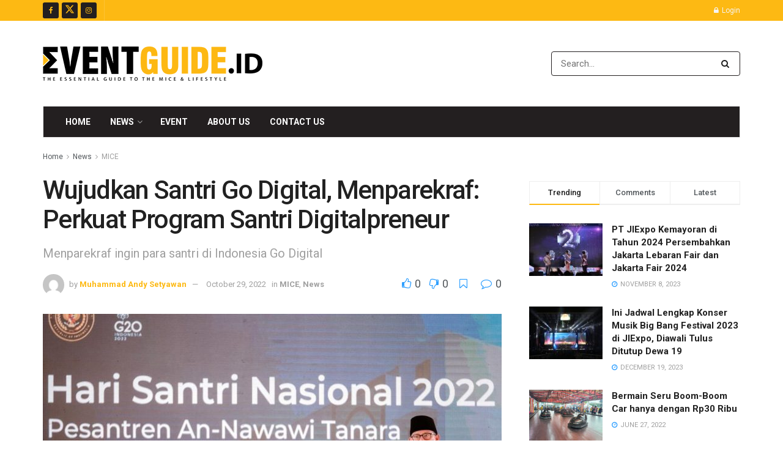

--- FILE ---
content_type: text/html; charset=utf-8
request_url: https://www.google.com/recaptcha/api2/aframe
body_size: -105
content:
<!DOCTYPE HTML><html><head><meta http-equiv="content-type" content="text/html; charset=UTF-8"></head><body><script nonce="8X85blVwc5ZPVzgcGesTfQ">/** Anti-fraud and anti-abuse applications only. See google.com/recaptcha */ try{var clients={'sodar':'https://pagead2.googlesyndication.com/pagead/sodar?'};window.addEventListener("message",function(a){try{if(a.source===window.parent){var b=JSON.parse(a.data);var c=clients[b['id']];if(c){var d=document.createElement('img');d.src=c+b['params']+'&rc='+(localStorage.getItem("rc::a")?sessionStorage.getItem("rc::b"):"");window.document.body.appendChild(d);sessionStorage.setItem("rc::e",parseInt(sessionStorage.getItem("rc::e")||0)+1);localStorage.setItem("rc::h",'1769005593919');}}}catch(b){}});window.parent.postMessage("_grecaptcha_ready", "*");}catch(b){}</script></body></html>